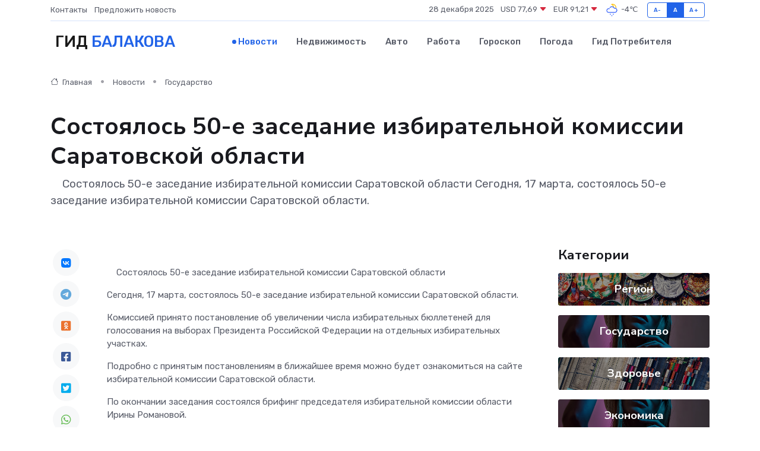

--- FILE ---
content_type: text/html; charset=utf-8
request_url: https://www.google.com/recaptcha/api2/aframe
body_size: 268
content:
<!DOCTYPE HTML><html><head><meta http-equiv="content-type" content="text/html; charset=UTF-8"></head><body><script nonce="Yl0EB1zKQ30G6M9kLktmbQ">/** Anti-fraud and anti-abuse applications only. See google.com/recaptcha */ try{var clients={'sodar':'https://pagead2.googlesyndication.com/pagead/sodar?'};window.addEventListener("message",function(a){try{if(a.source===window.parent){var b=JSON.parse(a.data);var c=clients[b['id']];if(c){var d=document.createElement('img');d.src=c+b['params']+'&rc='+(localStorage.getItem("rc::a")?sessionStorage.getItem("rc::b"):"");window.document.body.appendChild(d);sessionStorage.setItem("rc::e",parseInt(sessionStorage.getItem("rc::e")||0)+1);localStorage.setItem("rc::h",'1766873310886');}}}catch(b){}});window.parent.postMessage("_grecaptcha_ready", "*");}catch(b){}</script></body></html>